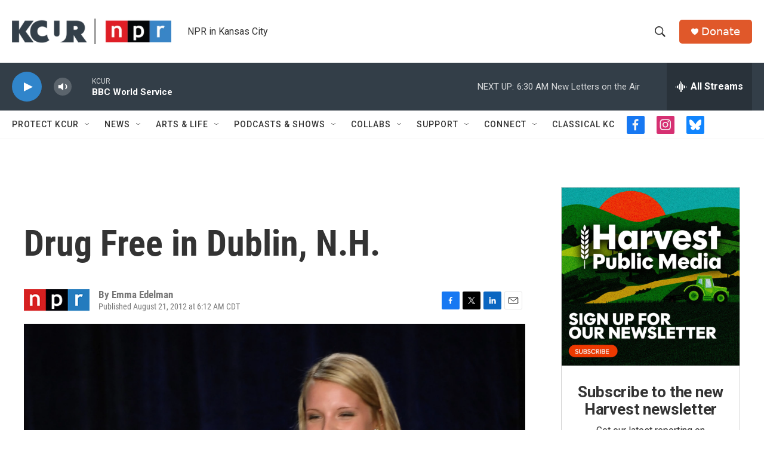

--- FILE ---
content_type: text/html; charset=utf-8
request_url: https://www.google.com/recaptcha/api2/aframe
body_size: 268
content:
<!DOCTYPE HTML><html><head><meta http-equiv="content-type" content="text/html; charset=UTF-8"></head><body><script nonce="5PWp1RZZKDb7MAUAdRndPw">/** Anti-fraud and anti-abuse applications only. See google.com/recaptcha */ try{var clients={'sodar':'https://pagead2.googlesyndication.com/pagead/sodar?'};window.addEventListener("message",function(a){try{if(a.source===window.parent){var b=JSON.parse(a.data);var c=clients[b['id']];if(c){var d=document.createElement('img');d.src=c+b['params']+'&rc='+(localStorage.getItem("rc::a")?sessionStorage.getItem("rc::b"):"");window.document.body.appendChild(d);sessionStorage.setItem("rc::e",parseInt(sessionStorage.getItem("rc::e")||0)+1);localStorage.setItem("rc::h",'1768732055367');}}}catch(b){}});window.parent.postMessage("_grecaptcha_ready", "*");}catch(b){}</script></body></html>